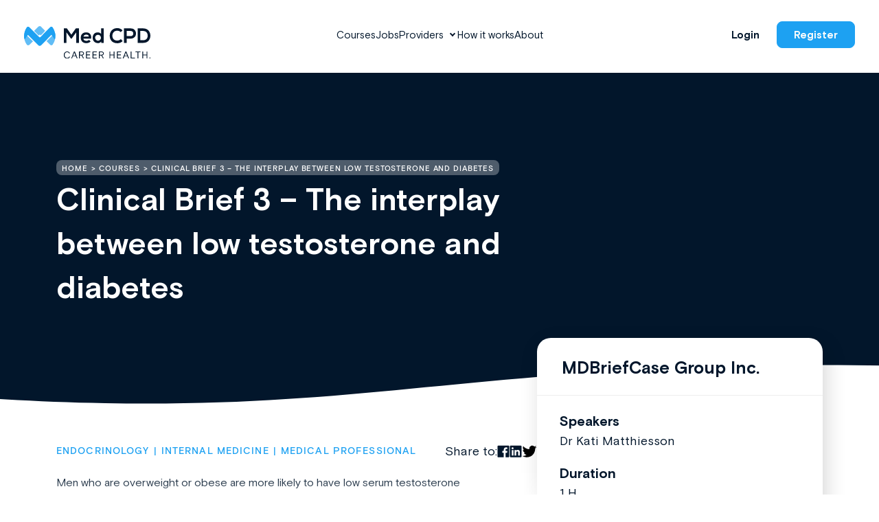

--- FILE ---
content_type: image/svg+xml
request_url: https://medcpd.com/wp-content/themes/medcpd/dist/images/footer-logo.svg
body_size: 3247
content:
<svg version="1.1" id="Layer_1" xmlns="http://www.w3.org/2000/svg" x="0" y="0" viewBox="0 0 184 46.7" xml:space="preserve"><style>.st2{fill:#fff}</style><path d="M39.8 27.6c-.8 0-1.5-.4-2-1l-5-5s9.9-9.2 10.8-11.1c.3-.5.6-.8.9-.8.5 0 .9.6 1 1.5 0 .2 0 .3.1.5v.1c.1.7.1 1.5.1 2.2 0 4.4-1.3 8.7-3.9 12.4-.5.8-1.2 1.2-2 1.2m-33.9 0c-.8 0-1.5-.4-2-1.1C1.3 22.9 0 18.6 0 14.2c0-.8.1-1.5.1-2.3 0-.2 0-.3.1-.5.2-1 .5-1.5 1-1.5.3 0 .6.2.9.8.9 1.9 10.8 11.1 10.8 11.1l-5 5c-.5.5-1.2.8-2 .8m18.5-14.3l-.3-.3c-.3-.4-.7-.6-1.2-.6-.4 0-.8.2-1.1.5l-.2.1-.4.4-6.5-6.5L20.6 1c.6-.6 1.5-.9 2.3-1 .8 0 1.6.4 2.1 1l5.8 5.8-6.4 6.5" fill="#61bdf6"/><path d="M3.9 1.9C1.3 5.5 0 9.9 0 14.3c0 .8.1 1.5.1 2.2v.1c0 .2 0 .3.1.5.3 1.6 1.1 2.1 1.9.8.9-1.9 2.1-3.7 3.6-5.3l14.9 14.9c1.2 1.2 3.2 1.2 4.4 0l14.9-14.9c1.5 1.6 2.7 3.3 3.6 5.3.8 1.3 1.7.8 1.9-.8 0-.2 0-.3.1-.5.1-.7.1-1.5.1-2.3 0-4.4-1.3-8.7-3.9-12.4 0 0-1.6-2.4-4-.1L24.1 15.5l-.1.1c-.6.6-1.6.6-2.2 0l-.1-.1L7.9 1.8c-2.4-2.2-4 .1-4 .1" fill="#1da1f2"/><path class="st2" d="M76 9l-6.8 9.1h-.8L61.8 9v15.1h-3.9V3.3h4.5l6.5 9 6.5-9h4.5v20.9H76zm10.4 9.1c.2 1.8 1.8 3.1 4.4 3.1 1.4 0 2.8-.5 3.9-1.4l2.3 2.3c-1.7 1.6-4 2.4-6.3 2.4-5.1 0-8.1-3.1-8.1-7.8 0-4.5 3-7.7 7.8-7.7 4.9 0 8 3 7.4 9.1H86.4zm8-3c-.2-1.9-1.7-2.9-3.8-2.9-1.9-.1-3.6 1-4.1 2.9h7.9zm21.5-11.8v20.8h-3.4l-.2-2c-1.1 1.6-2.8 2.5-4.7 2.3-4.3 0-7.6-2.9-7.6-7.7 0-5.1 3.2-7.7 7.5-7.7 1.5 0 4 .8 4.8 2.3v-8h3.6zm-12.3 13.5c0 2.3 1.9 4.2 4.2 4.2 2.3 0 4.2-1.9 4.2-4.2.1-2.3-1.8-4.2-4.1-4.3h-.2c-2.2-.1-4.1 1.7-4.2 3.9.1.1.1.3.1.4m40.1 4.7c-2.1 2.1-5 3.2-7.9 3.1-7.7 0-11-5.3-11-10.7 0-5.4 3.5-11 11-11 2.9 0 5.6 1.1 7.6 3.2l-2.6 2.5c-1.4-1.3-3.2-2-5-2-5 0-7.2 3.7-7.2 7.2 0 3.4 2 7 7.2 7 1.9 0 3.8-.8 5.2-2.1l2.7 2.8m11.7-3.5h-5.9v6.1h-3.9V3.3h9.8c10.2 0 10.2 14.7 0 14.7zm-5.9-3.6h5.9c5 0 5-7.4 0-7.4h-5.9v7.4z"/><path class="st2" d="M184 13.5c.1 5.3-3.1 10.6-10.4 10.6h-8.2V3.3h8.2c7.1 0 10.3 5.1 10.4 10.2zm-14.7 6.8h4.3c4.7 0 6.6-3.4 6.5-6.8-.1-3.2-2-6.5-6.5-6.5h-4.3v13.3zM66 43.5l.9.7c-.9 1.7-2.3 2.6-4.2 2.6-1.4 0-2.5-.5-3.4-1.5-.9-1-1.4-2.2-1.4-3.7s.5-2.7 1.4-3.7c1-1 2.1-1.5 3.4-1.5 1 0 1.8.2 2.5.7.7.5 1.3 1.1 1.6 1.9l-.8.6c-.7-1.4-1.8-2.2-3.3-2.2-1 0-1.9.4-2.6 1.2-.7.8-1 1.8-1 2.9 0 1.2.3 2.2 1 3 .7.8 1.5 1.2 2.6 1.2.8 0 1.4-.2 1.9-.5.6-.4 1-.9 1.4-1.7m6.9-4.8l-1.5 3.9H75l-1.5-3.9c-.1-.3-.2-.6-.3-.8l-.3.8zm-4.2 7.8l4-10H74l4 10h-1.2l-1.2-3H71l-1.2 3h-1.1zm12.7-8.9v3.5H84c.7 0 1.3-.2 1.6-.5.4-.3.6-.7.6-1.3 0-.6-.2-1-.6-1.3-.4-.3-.9-.5-1.6-.5h-2.6zm4.7 8.9l-2.5-4.3h-2.3v4.3h-1.2v-10h4c1 0 1.7.3 2.3.8.6.5.9 1.2.9 2 0 .7-.2 1.3-.7 1.8-.4.5-1 .8-1.8 1l2.5 4.4h-1.2zm4.2-10v10h6.2v-1h-5v-3.6h4.6v-1.1h-4.6v-3.2h5v-1.1zm9.4 0v10h6.3v-1h-5.1v-3.6h4.6v-1.1h-4.6v-3.2h5v-1.1zm10.6 1.1v3.5h2.6c.7 0 1.3-.2 1.6-.5.4-.3.6-.7.6-1.3 0-.6-.2-1-.6-1.3-.4-.3-.9-.5-1.6-.5h-2.6zm4.7 8.9l-2.5-4.3h-2.3v4.3H109v-10h4c1 0 1.7.3 2.3.8.6.5.9 1.2.9 2 0 .7-.2 1.3-.7 1.8-.4.5-1 .8-1.8 1l2.5 4.4H115zm15.5-10v4.4h-4.9v-4.4h-1.2v10h1.2v-4.6h4.9v4.6h1.2v-10zm4.7 0v10h6.3v-1h-5.1v-3.6h4.7v-1.1h-4.7v-3.2h5.1v-1.1zm12.8 2.2l-1.5 3.9h3.6l-1.5-3.9c-.1-.3-.2-.6-.3-.8l-.3.8zm-4.3 7.8l4-10h1.3l4 10h-1.2l-1.2-3h-4.4l-1.2 3h-1.3zm11.5-10v10h6.2v-1h-5v-9zm7 0v1.1h3.1v8.9h1.2v-8.9h3.1v-1.1zm16.2 0v4.4h-4.9v-4.4h-1.2v10h1.2v-4.6h4.9v4.6h1.2v-10zm4.3 8.6h1.3v1.4h-1.3z"/></svg>